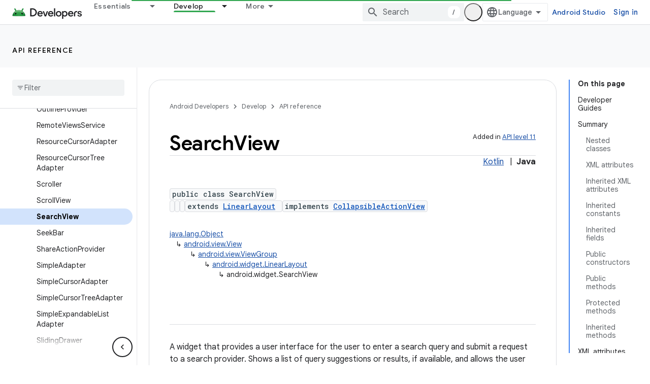

--- FILE ---
content_type: text/html; charset=UTF-8
request_url: https://feedback-pa.clients6.google.com/static/proxy.html?usegapi=1&jsh=m%3B%2F_%2Fscs%2Fabc-static%2F_%2Fjs%2Fk%3Dgapi.lb.en.2kN9-TZiXrM.O%2Fd%3D1%2Frs%3DAHpOoo_B4hu0FeWRuWHfxnZ3V0WubwN7Qw%2Fm%3D__features__
body_size: 78
content:
<!DOCTYPE html>
<html>
<head>
<title></title>
<meta http-equiv="X-UA-Compatible" content="IE=edge" />
<script type="text/javascript" nonce="pRg6ubwsHFNmnYR1_BfAMg">
  window['startup'] = function() {
    googleapis.server.init();
  };
</script>
<script type="text/javascript"
  src="https://apis.google.com/js/googleapis.proxy.js?onload=startup" async
  defer nonce="pRg6ubwsHFNmnYR1_BfAMg"></script>
</head>
<body>
</body>
</html>
